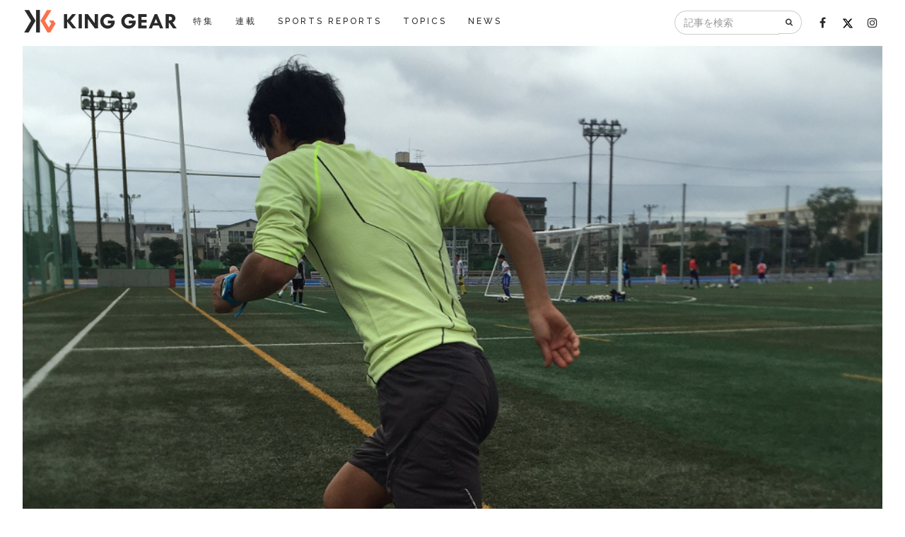

--- FILE ---
content_type: text/html; charset=utf-8
request_url: https://king-gear.com/articles/232
body_size: 8357
content:
<!DOCTYPE html>
<html>
<head>
<meta content='text/html; charset=UTF-8' http-equiv='Content-Type'>
<meta content='width=device-width, initial-scale=1.0, minimum-scale=1.0, maximum-scale=1.0, user-scalable=0' name='viewport'>
<meta content='1036189029801437' property='fb:app_id'>
<link href='/img/favicon/favicon.png' rel='shortcut icon' type='image/png'>
<title>長距離ランナーの御託・藤原新Vol.7 グラウンド編「とにかく軽い。全力でダッシュする時にラクかな」 | KING GEAR［キングギア］</title>
<meta name="description" content="ロンドン五輪のマラソン日本代表、藤原新選手が選ぶ「10㎞走っても疲れないスパイク」。今回トライするのはアンダーアーマーの『クラッチフィット・フォース2･0』。はたして、その評価はいかに…？">
<meta property="og:url" content="https://king-gear.com/articles/232">
<meta property="og:type" content="article">
<meta property="og:title" content="長距離ランナーの御託・藤原新Vol.7 グラウンド編「とにかく軽い。全力でダッシュする時にラクかな」  ">
<meta property="og:description" content="ロンドン五輪のマラソン日本代表、藤原新選手が選ぶ「10㎞走っても疲れないスパイク」。今回トライするのはアンダーアーマーの『クラッチフィット・フォース2･0』。はたして、その評価はいかに…？ ">
<meta property="og:image" content="https://king-gear.com/uploads/article/cover/000/000/232/232/aaaa.jpg">
<meta name="twitter:card" content="summary_large_image">
<meta name="twitter:site" content="kinggear7">
<meta name="twitter:creator" content="kinggear7">
<meta name="twitter:title" content="長距離ランナーの御託・藤原新Vol.7 グラウンド編「とにかく軽い。全力でダッシュする時にラクかな」  ">
<meta name="twitter:description" content="ロンドン五輪のマラソン日本代表、藤原新選手が選ぶ「10㎞走っても疲れないスパイク」。今回トライするのはアンダーアーマーの『クラッチフィット・フォース2･0』。はたして、その評価はいかに…？ ">
<meta name="twitter:image" content="https://king-gear.com/uploads/article/cover/000/000/232/232/aaaa.jpg">

<script>
  (function(i,s,o,g,r,a,m){i['GoogleAnalyticsObject']=r;i[r]=i[r]||function(){
  (i[r].q=i[r].q||[]).push(arguments)},i[r].l=1*new Date();a=s.createElement(o),
  m=s.getElementsByTagName(o)[0];a.async=1;a.src=g;m.parentNode.insertBefore(a,m)
  })(window,document,'script','//www.google-analytics.com/analytics.js','ga');

  ga('create', 'UA-74140516-1', 'auto');
  ga('send', 'pageview');

</script>

<!-- Google Tag Manager -->
<script>(function(w,d,s,l,i){w[l]=w[l]||[];w[l].push({'gtm.start':
new Date().getTime(),event:'gtm.js'});var f=d.getElementsByTagName(s)[0],
j=d.createElement(s),dl=l!='dataLayer'?'&l='+l:'';j.async=true;j.src=
'https://www.googletagmanager.com/gtm.js?id='+i+dl;f.parentNode.insertBefore(j,f);
})(window,document,'script','dataLayer','GTM-TRNGPFP8');</script>
<!-- End Google Tag Manager -->

<link rel="stylesheet" media="all" href="/assets/application-b5cd3824e5e1a674ab39a809acd69f49b4502f762b0ddf7116d8d6d920e7ec7a.css" />
<script src="/assets/application-07b28f389d59c0acda8b2793aa06b5d65f6a9731e68e39e2b7bd416c461fac82.js"></script>
<meta name="csrf-param" content="authenticity_token" />
<meta name="csrf-token" content="sDe+gDdOj42m2dHunse1rym6Kod+TOyoF/88S05a+PbNM1JhvvP4Ii4coyYL8XE+gzwxh2DrmXrVritteK/LlA==" />
<script>
var unruly = window.unruly || {};
unruly.native = unruly.native || {};
unruly.native.siteId = 1075390
</script>
<script src="//video.unrulymedia.com/native/native-loader.js"></script>


</head>
<body>
<div id="fb-root"></div>
<script>(function(d, s, id) {
  var js, fjs = d.getElementsByTagName(s)[0];
  if (d.getElementById(id)) return;
  js = d.createElement(s); js.id = id;
  js.src = "//connect.facebook.net/ja_JP/sdk.js#xfbml=1&version=v2.6&appId=1036189029801437";
  fjs.parentNode.insertBefore(js, fjs);
}(document, 'script', 'facebook-jssdk'));</script>

<!-- Google Tag Manager (noscript) -->
<noscript><iframe src="https://www.googletagmanager.com/ns.html?id=GTM-TRNGPFP8"
height="0" width="0" style="display:none;visibility:hidden"></iframe></noscript>
<!-- End Google Tag Manager (noscript) -->

<nav class='navbar navbar-custom navbar-fixed-top navbar-transparent' role='navigation'>
<div class='container-fluid'>
<div class='navbar-header'>
<button class='navbar-toggle' data-target='#custom-collapse' data-toggle='collapse'>
<span class='sr-only'>Toggle navigation</span>
<span class='icon-bar'></span>
<span class='icon-bar'></span>
<span class='icon-bar'></span>
</button>
<a class="navbar-brand" href="/"><img src="/assets/logo-bc7a79dadf2e68150fa35e6d1ee6249614a99b9f779e7972d91ed0af2b2ab3eb.png" alt="Logo" />
</a></div>
<div class='collapse navbar-collapse' id='custom-collapse'>
<ul class='nav navbar-nav'>
<li><a href="/specials">特集</a></li>
<li><a href="/feature_articles">連載</a></li>
<li><a href="/sports_reports">SPORTS REPORTS</a></li>
<li><a href="/spot_news">TOPICS</a></li>
<li><a href="/news">NEWS</a></li>
</ul>
<ul class='nav navbar-nav navbar-right'>
<form class="navbar-form" id="article_search" action="/articles" accept-charset="UTF-8" method="get"><input name="utf8" type="hidden" value="&#x2713;" /><div class='input-group'>
<input class="form-control" placeholder="記事を検索" aria-label="記事を検索" type="search" name="q[title_or_description_or_contents_or_author_name_or_hash_tags_name_cont]" id="q_title_or_description_or_contents_or_author_name_or_hash_tags_name_cont" />
<span class='input-group-btn'>
<button aria-label='検索' class='btn btn-default' type='submit'>
<i class='fa fa-search'></i>
</button>
</span>
</div>
</form><li>
<a target="_blank" href="https://www.facebook.com/kinggearofficial"><i class='fa fa-facebook fa-lg'></i>
</a></li>
<li>
<a target="_blank" href="https://twitter.com/kinggear7"><img class="fa-lg twitter-icon" src="/assets/x-twitter-7b86074bcccd12e1fd1696ac4935d42b54e35a4192bd311b27e3bc2905fe6051.svg" alt="X twitter" />
</a></li>
<li>
<a target="_blank" href="https://www.instagram.com/kinggear_official"><i class='fa fa-instagram fa-lg'></i>
</a></li>
</ul>
</div>
</div>
</nav>

<div class='main'><div class='cover-section'>
<img width="100%" src="/uploads/article/cover/000/000/232/232/aaaa.jpg" alt="Aaaa" />
</div>
<div class='container'>
<div class='row'>
<div class='col-md-8 col-md-offset-2'>
<div class='article-main'>
<div class='article-main-info-area'>
<div class='row'>
<div class='col-md-8'>
<h1 class='article-main-title'>長距離ランナーの御託・藤原新Vol.7 グラウンド編「とにかく軽い。全力でダッシュする時にラクかな」  </h1>
<p class='article-description'>ロンドン五輪のマラソン日本代表、藤原新選手が選ぶ「10㎞走っても疲れないスパイク」。今回トライするのはアンダーアーマーの『クラッチフィット・フォース2･0』。はたして、その評価はいかに…？ </p>
<div class='article-main-extra-info'>
<span class='m-r-xs'>
<img width="24px" class="img-circle" src="/uploads/author/image/000/000/001/1/icon_kaneko.png" alt="Icon kaneko" />
金子 達仁
</span>
<span class='m-r-xs'> | </span>
<span class='article-main-date'>
2016/12/27
</span>
</div>
</div>
<div class='col-md-4'>
<div class='article-sidebar-topic'>
<span>sports /</span>
<span class='color-FeatureArticleContent'><a href="/feature_articles">SERIES</a></span>
</div>
<div class='m-t'><div class="social-share">
  <div class="fb-like" data-href="https://king-gear.com/articles/232" data-layout="button_count" data-action="like" data-show-faces="false" data-share="true"></div>

  <a href="https://twitter.com/share" class="twitter-share-button" data-via="kinggear7">Tweet</a>
  <script>!function(d,s,id){var js,fjs=d.getElementsByTagName(s)[0],p=/^http:/.test(d.location)?'http':'https';if(!d.getElementById(id)){js=d.createElement(s);js.id=id;js.src=p+'://platform.twitter.com/widgets.js';fjs.parentNode.insertBefore(js,fjs);}}(document, 'script', 'twitter-wjs');</script>
</div>
</div>
</div>
</div>
</div>
<script async src="https://pagead2.googlesyndication.com/pagead/js/adsbygoogle.js?client=ca-pub-6599898432965126"
     crossorigin="anonymous"></script>
<!-- kinggear_PC_article001 -->
<ins class="adsbygoogle"
     style="display:block"
     data-ad-client="ca-pub-6599898432965126"
     data-ad-slot="2812255115"
     data-ad-format="auto"
     data-full-width-responsive="true"></ins>
<script>
     (adsbygoogle = window.adsbygoogle || []).push({});
</script>

<div class='editor'>
&nbsp;
<span class="wysiwyg-color-navy"><a href="http://king-gear.com/articles/128" target="_blank" rel="nofollow"><b>＜インタビュー第１回はこちら＞</b></a></span><br><span class="wysiwyg-color-red"><b>&nbsp; </b><a href="http://king-gear.com/articles/130" target="_blank" rel="nofollow"><b>＜インタビュー第２回はこちら＞</b></a><br>&nbsp; <span class="wysiwyg-color-navy"><a href="http://king-gear.com/articles/128" target="_blank" rel="nofollow"><b>＜インタビュー第３回はこちら＞</b></a> <br><span class="wysiwyg-color-navy">&nbsp; <a href="http://king-gear.com/articles/128" target="_blank" rel="nofollow"><b>＜インタビュー第４回はこちら＞</b></a><span class="wysiwyg-color-navy"><a href="http://king-gear.com/articles/128" target="_blank" rel="nofollow"><br><b>&nbsp;&nbsp;＜インタビュー第５回はこちら＞</b></a><br><span class="wysiwyg-color-red"><b>&nbsp;<a href="http://king-gear.com/articles/160" target="_blank" rel="nofollow"> </a></b><a href="http://king-gear.com/articles/130" target="_blank" rel="nofollow"><b></b></a><b><a href="http://king-gear.com/articles/160" target="_blank" rel="nofollow">＜インタビュー第６回はこちら＞</a></b><br><a href="http://king-gear.com/articles/160" target="_blank" rel="nofollow">&nbsp;&nbsp;</a><br></span></span></span></span></span>――プーマのパラメヒコ、アディダスのパティーク・グローロと天然皮革のスパイクが２足続いたので、ここらで人工皮革も行ってみましょうか。アンダーアーマーの『クラッチフィット・フォース2･0』です。走ってみての感想は？

&nbsp;
<br><br><img alt="Thumb img 2479" src="/uploads/bootsy/image/1033/medium_IMG_2479.JPG"><br>
<span class="wysiwyg-color-green"><b><br>藤原</b></span>：いままで履いた2足よりも、明らかにフィット感がタイトですね。

&nbsp;
<br><br>
――それはマイナス？

&nbsp;

<br><br><span class="wysiwyg-color-green"><b>藤原</b></span>：<b>サッカーの選手にとってはどうかわかりませんけど、マラソンランナーとしてはちょっと怖いですね。足の形って、走っていくうちに少しずつ変わっていくんですけど、これぐらいタイトだと、その変化を許してくれないというか、いろんなところが痛くなってきちゃうんじゃないかって気がして。

&nbsp;

</b><br><br>――足の形が変わる？　それはサッカーをやっている人間にはなかった発想でした。でも考えてみれば、時間が経過すれば鬱血もするだろうし、乳酸もたまってくるわけですから、キックオフ前と同じ形であるはずもない。
<br><br>
&nbsp;
<img alt="Thumb img 2472" src="/uploads/bootsy/image/1035/medium_IMG_2472.JPG">
<br><br><span class="wysiwyg-color-green"><b>藤原</b></span>：<b>ただ、ぼくが話しているのはあくまでもレースが始まったら止まることが許されないマラソンランナーとしての意見ですけどね。サッカーだったら、ハーフタイムに一度スパイクを脱ぐこともできるし、むくみがキツくなってきたら、スパイクのヒモを緩めることもできる。それに、サッカーの場合はマラソンランナーと違って、分厚いストッキングを履いていますよね。あれが衝撃吸収の役割を果たしているのかな、とも思います。

&nbsp;

</b><br><br>――天然皮革、人工皮革の違いみたいなものは感じましたか？

&nbsp;

<span><br><br><span class="wysiwyg-color-green"><b>藤原</b></span>：<b>このタイトさは人工皮革ならではだと思いますけど、それ以上にとにかく軽い。さっき、パラメヒコを履いて“重さは感じない”って言いましたけど、このスパイクを履いたあとだったら違った印象になっていた気がします。これだけ軽いと、全力でダッシュする時にラクかな、と。</b></span><b>

&nbsp;

</b><span><b></b><br><br><b>――</b>42.195kmよりも短い距離であれば？</span>

&nbsp;
<br><br>
<span class="wysiwyg-color-green"><b>藤原</b></span><span>：<b>1000mだったら間違いなくこれですね。10kmだと…アディダスにするかこっちにするか、迷うところだなあ。そんなシューズ、ありえないんですけど、マラソンのラストスパート用に履き替えるとしたらこれですね。最後の最後、疲労がたまった足にはこの軽さが効くかもしれない</b>。</span>

&nbsp;
<br><br>
――人工皮革のデメリットは何か感じられましたか？

&nbsp;

<br><br><span class="wysiwyg-color-green"><b>藤原</b></span>：<b>天然皮革に比べると、変化を許してくれなさそうな感じはありますよね。靴擦れができやすそうっていうか。

&nbsp;

</b><span><b></b><br><br>――あれ？ 足の裏にできるマメはガマンできないし命取りだけど、甲や足裏以外のところにできる靴擦れはガマンするっておっしゃっていませ<br>んでしたっけ（笑）<br><br></span>

<img alt="Thumb img 2467" src="/uploads/bootsy/image/1037/medium_IMG_2467.JPG">&nbsp;

<br><br><span class="wysiwyg-color-green"><b><br>藤原</b></span>：<b>いや、それはあくまでも試合の時（笑）。ぼくだって練習の時は、靴擦れしないように靴下を履きますし。というか、ちょっとわかってきたんですけど、サッカースパイクって、裸足で履いても大丈夫そうなのと、ストッキングを履かないと駄目そうなのがあるんですね。良い悪いは別にして、このアンダーアーマーは後者。ストッキングを履かないと、いろんなところがこすれちゃいそう。履く、履かないで評価やり直してみましょうか？

&nbsp;
</b><br><b></b><br>
――いや、サッカーの場合、ストッキングを履かずにプレーするのはNGですから。

&nbsp;
<br>
<b><br></b><span class="wysiwyg-color-green"><b>藤原</b></span><span>：<b>禁止？ </b></span><b>

&nbsp;
</b><br><b>
</b><br>――禁止でしょうねえ。ストッキングをずり下げてプレーするのが禁止されているわけですから、当然、何もないというのも（笑）

&nbsp;

<br><br><span class="wysiwyg-color-green"><b>藤原</b></span>：<b>じゃ、意味ないですね。裸足で履いてみたらサイコーのスパイク、いくつか見つけた気がしたんですけど。

&nbsp;

</b><br><br>――はい、残念ながら（笑）。では、続いてはミズノのモレリア２の試着をお願いします。<br><br><img alt="Thumb img 2503" src="/uploads/bootsy/image/1038/medium_IMG_2503.JPG">

&nbsp;

<span><br><span class="wysiwyg-color-green"><b><br>藤原</b></span>：</span><b>了解です。じゃ、行ってきます。<br><br>＜vol.8に続く＞12月28日公開予定<br><br><br></b>
</div>
<div class="social-share">
  <div class="fb-like" data-href="https://king-gear.com/articles/232" data-layout="button_count" data-action="like" data-show-faces="false" data-share="true"></div>

  <a href="https://twitter.com/share" class="twitter-share-button" data-via="kinggear7">Tweet</a>
  <script>!function(d,s,id){var js,fjs=d.getElementsByTagName(s)[0],p=/^http:/.test(d.location)?'http':'https';if(!d.getElementById(id)){js=d.createElement(s);js.id=id;js.src=p+'://platform.twitter.com/widgets.js';fjs.parentNode.insertBefore(js,fjs);}}(document, 'script', 'twitter-wjs');</script>
</div>

<script async src="https://pagead2.googlesyndication.com/pagead/js/adsbygoogle.js?client=ca-pub-6599898432965126"
     crossorigin="anonymous"></script>
<!-- kinggear_PC_article003 -->
<ins class="adsbygoogle"
     style="display:block"
     data-ad-client="ca-pub-6599898432965126"
     data-ad-slot="9477218899"
     data-ad-format="auto"
     data-full-width-responsive="true"></ins>
<script>
     (adsbygoogle = window.adsbygoogle || []).push({});
</script>

<div class='row m-t-lg'>
<div class='col-md-5'>
<a href="/articles/160"><div class='pull-left m-r-sm' style='margin-top: -2px;'>
<i class='fa fa-angle-left fa-3x'></i>
</div>
<div class='text-left'>長距離ランナーの御託・藤原新Vol.6 グラウンド編「パティークは、靴の方から足に吸い付いてきてくれる」 </div>
</a></div>
<div class='col-md-5 col-md-offset-2'>
<a href="/articles/233"><div class='pull-right m-l-sm' style='margin-top: -2px;'>
<i class='fa fa-angle-right fa-3x'></i>
</div>
<div class='text-right'>長距離ランナーの御託・藤原新Vol.8 グラウンド編「モレリア２はコスト重視の走りができる」</div>
</a></div>
</div>

<div class='m-t-lg'>
<div class='row'>
<div class='col-sm-3 m-b article-news-box'>
<a href="/articles/2546"><img class="index-articles-image" src="/uploads/article/cover/000/002/546/2546/NaomiOsaka_LimitedSeries_Episode3_00_10_07_16.png" alt="Naomiosaka limitedseries episode3 00 10 07 16" /></a>
<div class='article-info'>
<span class='color-FeatureArticleContent'><a href="">FeatureArticleContent</a></span>
|
2025/05/02
</div>
<h3 class='article-title'><a href="/articles/2546">「器」であり続ける苦悩と覚悟──Netflix『大坂なおみ』が映し出した真実</a></h3>
</div>
<div class='col-sm-3 m-b article-news-box'>
<a href="/articles/2614"><img class="index-articles-image" src="/uploads/article/cover/000/002/614/2614/IMG_7910.jpeg" alt="Img 7910" /></a>
<div class='article-info'>
<span class='color-FeatureArticleContent'><a href="">FeatureArticleContent</a></span>
|
2025/04/28
</div>
<h3 class='article-title'><a href="/articles/2614">「ツアーコーチ」という選択肢――“勝負の世界”に立つ西岡靖雄のリアル</a></h3>
</div>
<div class='col-sm-3 m-b article-news-box'>
<a href="/articles/2615"><img class="index-articles-image" src="/uploads/article/cover/000/002/615/2615/woman-8137977_1280.jpg" alt="Woman 8137977 1280" /></a>
<div class='article-info'>
<span class='color-FeatureArticleContent'><a href="">FeatureArticleContent</a></span>
|
2025/04/23
</div>
<h3 class='article-title'><a href="/articles/2615">ラッキールーザーの奇跡──エヴァ・リス、全豪オープンで見せた歓喜の旋風</a></h3>
</div>
<div class='col-sm-3 m-b article-news-box'>
<a href="/articles/2616"><img class="index-articles-image" src="/uploads/article/cover/000/002/616/2616/kim-clijsters-288567_1280.jpg" alt="Kim clijsters 288567 1280" /></a>
<div class='article-info'>
<span class='color-FeatureArticleContent'><a href="">FeatureArticleContent</a></span>
|
2025/04/21
</div>
<h3 class='article-title'><a href="/articles/2616">女王の強さ、光る才能、再起の兆し──マイアミOPを彩ったプレーたち</a></h3>
</div>
<div class='col-sm-3 m-b article-news-box'>
<a href="/articles/2617"><img class="index-articles-image" src="/uploads/article/cover/000/002/617/2617/IMG_7276.jpeg" alt="Img 7276" /></a>
<div class='article-info'>
<span class='color-FeatureArticleContent'><a href="">FeatureArticleContent</a></span>
|
2025/04/20
</div>
<h3 class='article-title'><a href="/articles/2617">日本女子、熱戦の先に掴んだ未来ービリー・ジーン・キング・カップでテニスの“世界一決定戦”へ</a></h3>
</div>
<div class='col-sm-3 m-b article-news-box'>
<a href="/articles/2618"><img class="index-articles-image" src="/uploads/article/cover/000/002/618/2618/tennis-7932066_1280.jpg" alt="Tennis 7932066 1280" /></a>
<div class='article-info'>
<span class='color-FeatureArticleContent'><a href="">FeatureArticleContent</a></span>
|
2025/04/18
</div>
<h3 class='article-title'><a href="/articles/2618"> 若さが勝るか、経験が勝つか── マイアミ・オープン2025を振り返る</a></h3>
</div>
<div class='col-sm-3 m-b article-news-box'>
<a href="/articles/2619"><img class="index-articles-image" src="/uploads/article/cover/000/002/619/2619/workout-7318688_1280.jpg" alt="Workout 7318688 1280" /></a>
<div class='article-info'>
<span class='color-FeatureArticleContent'><a href="">FeatureArticleContent</a></span>
|
2025/04/16
</div>
<h3 class='article-title'><a href="/articles/2619">時代を築く王者と実力が円熟する挑戦者――ジョコビッチとズベレフ、マイアミで交差する物語</a></h3>
</div>
<div class='col-sm-3 m-b article-news-box'>
<a href="/articles/2620"><img class="index-articles-image" src="/uploads/article/cover/000/002/620/2620/athletes-1866487_1280.jpg" alt="Athletes 1866487 1280" /></a>
<div class='article-info'>
<span class='color-FeatureArticleContent'><a href="">FeatureArticleContent</a></span>
|
2025/04/15
</div>
<h3 class='article-title'><a href="/articles/2620">ペプシ片手に躍動！綿貫、世界17位を撃破した怪我からの大逆転劇【BNPパリバ・オープン2025】</a></h3>
</div>
</div>
</div>
</div>
</div>
<div class='col-md-2 m-t-xl'>
<script async src="https://pagead2.googlesyndication.com/pagead/js/adsbygoogle.js?client=ca-pub-6599898432965126"
     crossorigin="anonymous"></script>
<!-- kinggear_PC_article002 -->
<ins class="adsbygoogle"
     style="display:block"
     data-ad-client="ca-pub-6599898432965126"
     data-ad-slot="8790823188"
     data-ad-format="auto"
     data-full-width-responsive="true"></ins>
<script>
     (adsbygoogle = window.adsbygoogle || []).push({});
</script>

</div>
</div>
</div>

</div>
<footer class='footer'>
<div class='container'>
<ul class='footer-nav clearfix'>
<li><a href="/specials">特集</a></li>
<li><a href="/feature_articles">連載</a></li>
<li><a href="/sports_reports">SPORTS REPORTS</a></li>
<li><a href="/spot_news">TOPICS</a></li>
<li><a href="/news">NEWS</a></li>
</ul>
</div>
<div class='m-t m-b'></div>
<div class='container'>
<ul class='footer-nav clearfix'>
<li><a href="/love_gears">著名人の愛ギア</a></li>
<li class='dropdown'>
<a class='dropdown-toggle' data-toggle='dropdown' href='/maker_gear_histories'>ギア歴史ガイド</a>
<ul class='dropdown-menu'>
<li><a href="/articles/7">nike</a></li>
<li><a href="/articles/8">adidas</a></li>
<li><a href="/articles/11">mizuno</a></li>
<li><a href="/articles/12">asics</a></li>
</ul>
</li>
<li><a href="/authors">著者一覧</a></li>
</ul>
</div>
<div class='m-t m-b'></div>
<div class='container'>
<ul class='footer-nav clearfix'>
<li><a target="_blank" href="http://www.ndpmarketing.co.jp/company/index.html">会社概要</a></li>
<li><a href="/privacy">プライバシーポリシー</a></li>
<li><a href="/contact">お問い合わせ</a></li>
</ul>
</div>
<div class='divider-footer m-t m-b'></div>
<div class='container'>
<div class='pull-left font-alt'>
&copy; 2016 NDPMarketing Inc. All Rights Reserved.
</div>
<ul class='footer-social-list'>
<li>
<a target="_blank" href="https://www.facebook.com/kinggear2016"><i class='fa fa-facebook'></i>
</a></li>
<li>
<a target="_blank" href="https://www.instagram.com/kinggear7/"><i class='fa fa-instagram'></i>
</a></li>
<li>
<a target="_blank" href="https://twitter.com/kinggear7"><img class="twitter-icon" src="/assets/x-twitter-white-bd6a2629cb9051c6891a1ea8742a281524cb759a0947dce8eda0867a05930897.svg" alt="X twitter white" />
</a></li>
<li>
<a href=""><i class='fa fa-rss'></i>
</a></li>
</ul>
</div>
</footer>

<script src="https://platform.twitter.com/widgets.js" async="async"></script>
<script src="https://www.instagram.com/embed.js" async="async"></script>
</body>
</html>


--- FILE ---
content_type: text/html; charset=utf-8
request_url: https://www.google.com/recaptcha/api2/aframe
body_size: 268
content:
<!DOCTYPE HTML><html><head><meta http-equiv="content-type" content="text/html; charset=UTF-8"></head><body><script nonce="jMYfdTORXb36mfL_Lxp90g">/** Anti-fraud and anti-abuse applications only. See google.com/recaptcha */ try{var clients={'sodar':'https://pagead2.googlesyndication.com/pagead/sodar?'};window.addEventListener("message",function(a){try{if(a.source===window.parent){var b=JSON.parse(a.data);var c=clients[b['id']];if(c){var d=document.createElement('img');d.src=c+b['params']+'&rc='+(localStorage.getItem("rc::a")?sessionStorage.getItem("rc::b"):"");window.document.body.appendChild(d);sessionStorage.setItem("rc::e",parseInt(sessionStorage.getItem("rc::e")||0)+1);localStorage.setItem("rc::h",'1769427838002');}}}catch(b){}});window.parent.postMessage("_grecaptcha_ready", "*");}catch(b){}</script></body></html>